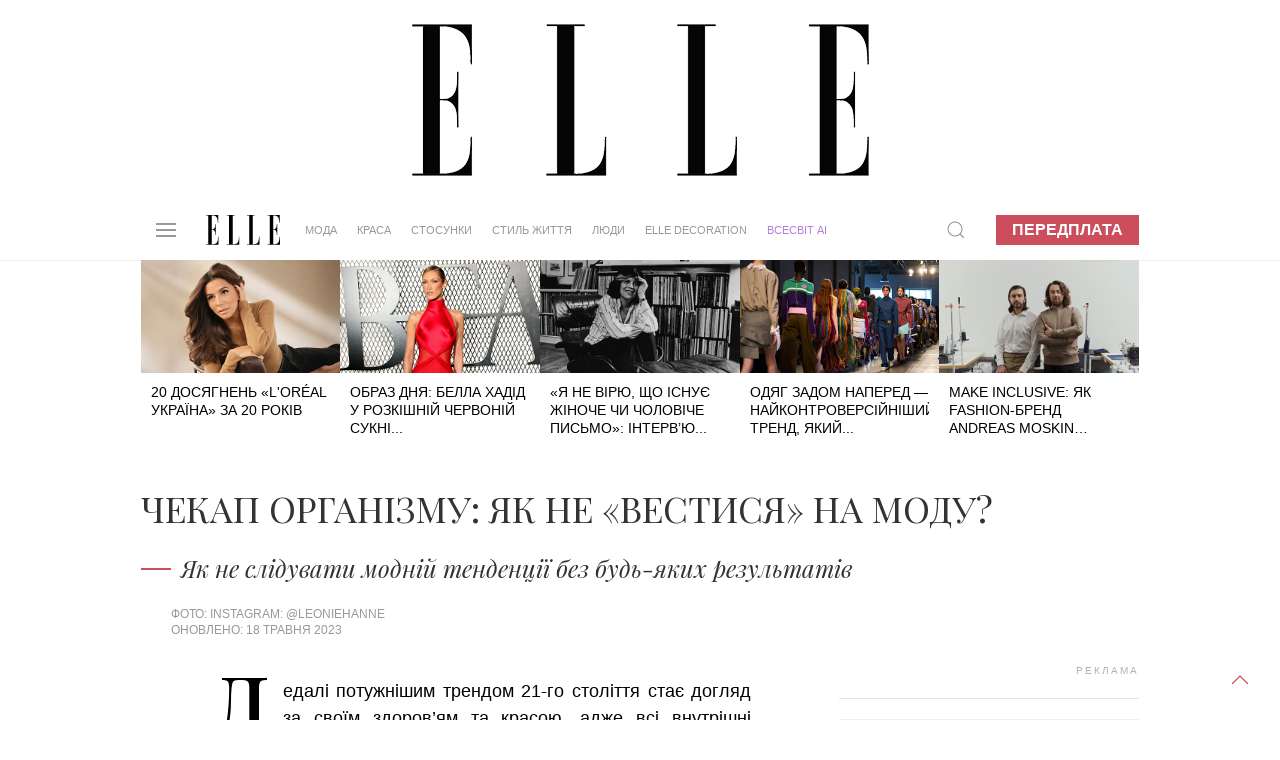

--- FILE ---
content_type: text/html; charset=UTF-8
request_url: https://elle.ua/krasota/fitness/chekap-organizmu-yak-ne-vestisya-na-modu/
body_size: 23076
content:
<!DOCTYPE html>
<html lang="uk">
    <head>    <meta http-equiv="content-type" content="text/html; charset=utf-8" />
    <meta property="og:locale" content="uk_UA">
    <meta name="robots" content="index,follow,max-snippet:-1,max-image-preview:large,max-video-preview:-1">
    <meta name="viewport" content="width=device-width, initial-scale=1.0">

    <link rel="icon" type="image/x-icon" href="https://elle.ua/img/fav.jpg">
    <link rel="stylesheet" href="/css/uikit.css" />
    
    <script src="/js/uikit.min.js"></script>
    <script src="/js/uikit-icons.min.js"></script>
    <script src="https://code.jquery.com/jquery-3.6.0.min.js" integrity="sha256-/xUj+3OJU5yExlq6GSYGSHk7tPXikynS7ogEvDej/m4=" crossorigin="anonymous"></script>


    <title>Як часто потрібно робити чекап організму</title>
    <meta name="description" content="чекап організму київ ціна. чекап організму київ відгуки. чекап організму київ" />
    <meta name="keywords" content="чекап організму, жіноче здоров'я, гормони людини" />
    <!--чекап організму київ ціна. чекап організму київ відгуки. чекап організму київ --><meta property="og:title" content="Чекап організму: як не «вестися» на моду? " /><meta property="og:url" content="https://elle.ua/krasota/fitness/chekap-organizmu-yak-ne-vestisya-na-modu/" />          <meta property="og:image" content="https://elle.ua/i/autoimage/publications/1600_900/40537/chekap-organizmu-yak-ne-vestisya-na-modu.jpg?v50">
          <meta property="og:image:width" content="1600">
          <meta property="og:image:height" content="900">          <meta property="og:image" content="https://elle.ua/i/autoimage/publications/1200_1200/40537/chekap-organizmu-yak-ne-vestisya-na-modu.jpg?v23">
          <meta property="og:image:width" content="1200">
          <meta property="og:image:height" content="1200"><meta property="og:site_name" content="Elle – модний жіночий журнал" /><meta property="og:description" content="Як не слідувати модній тенденції без будь-яких результатів"/><meta property="og:type" content="article"/><meta itemprop="name" content="Чекап організму: як не «вестися» на моду? "><meta itemprop="description" content="Як не слідувати модній тенденції без будь-яких результатів"><meta itemprop="image" content="https://elle.ua/i/publications/140/560_292/chekap-organizmu-yak-ne-vestisya-na-modu-1838-1-40537.jpg">    <meta property="fb:app_id" content="942475829130641"/><link rel="canonical" href="https://elle.ua/krasota/fitness/chekap-organizmu-yak-ne-vestisya-na-modu/" />
    <link rel="amphtml" href="https://elle.ua/krasota/fitness/chekap-organizmu-yak-ne-vestisya-na-modu/"><meta property="article:published_time" content="2023-05-18T19:06:00+03:00" /><meta property="article:modified_time" content="2023-05-20T02:58:49+03:00" /><meta property="article:section" content="Краса - Здоров'я та фітнес" /><meta property="article:tag" content="чекап організму" /><meta property="article:tag" content="жіноче здоров'я" /><meta property="article:tag" content="гормони людини" />    <meta name="twitter:card" content="summary_large_image">
    <meta name="twitter:site" content="@elle_ukraine">
  <meta name="twitter:creator" content="@elle_ukraine"><meta name="twitter:title" content="Чекап організму: як не «вестися» на моду? "><meta name="twitter:description" content="Як не слідувати модній тенденції без будь-яких результатів">    <meta name="twitter:creator" content="@elle_ua"><meta property="twitter:url" content="https://elle.ua/krasota/fitness/chekap-organizmu-yak-ne-vestisya-na-modu/" /><meta name="twitter:image" content="/i/autoimage/publications/1600_900/40537/chekap-organizmu-yak-ne-vestisya-na-modu.jpg"><meta http-equiv="Last-Modified" content="Sat, 14 Jun 2025 21:00:00 GMT">
    <script type="application/ld+json">
    {
      "@context":"https://schema.org",
      "@type":"Organization",
      "@id":"https://elle.ua/#org",
      "name":"ELLE Україна",
      "url":"https://elle.ua/",
      "logo":{
        "@type":"ImageObject",
        "url":"https://elle.ua/img/logos/512x512.png",
        "width":512,
        "height":512
      },
      "sameAs":[
        "https://www.facebook.com/ELLE.Ukraine",
        "https://twitter.com/elle_ukraine",
        "https://www.instagram.com/elle_ukraine",
        "https://t.me/elleUkraine",
        "https://www.youtube.com/@ELLEUkraine"
      ]
    }
    </script>
    <script type="application/ld+json">
    {
      "@context":"https://schema.org",
      "@type":"WebSite",
      "@id":"https://elle.ua/#website",
      "url":"https://elle.ua/",
      "name":"ELLE Україна",
      "publisher":{"@id":"https://elle.ua/#org"},
      "inLanguage":"uk",
      "potentialAction":{
        "@type":"SearchAction",
        "target":"https://www.google.com/search?as_sitesearch=elle.ua&q={search_term_string}",
        "query-input":"required name=search_term_string"
      }
    }
    </script>    <script type="application/ld+json">
    {
      "@context":"https://schema.org",      "@type":"NewsArticle",
      "@id":"https://elle.ua/krasota/fitness/chekap-organizmu-yak-ne-vestisya-na-modu/#article",
      "mainEntityOfPage":{
        "@type":"WebPage",
        "@id":"https://elle.ua/krasota/fitness/chekap-organizmu-yak-ne-vestisya-na-modu/"
      },
      "headline":"Чекап організму: як не «вестися» на моду? ",
      "description":"Як не слідувати модній тенденції без будь-яких результатів",
      "inLanguage":"uk",      "keywords": [              "чекап організму",              "жіноче здоров'я",              "гормони людини"      ],      "image": [          {
              "@type": "ImageObject",
              "url": "https://elle.ua/i/autoimage/publications/1600_900/40537/chekap-organizmu-yak-ne-vestisya-na-modu.jpg",
              "width":1600,
              "height":900
          },          {
              "@type": "ImageObject",
              "url": "https://elle.ua/i/autoimage/publications/1200_1200/40537/chekap-organizmu-yak-ne-vestisya-na-modu.jpg",
              "width":1200,
              "height":1200
          }      ],
      "datePublished": "2023-05-18T19:06:00+03:00",
      "dateModified": "2023-05-20T02:58:49+03:00",
      "publisher":{        "@id":"https://elle.ua/#org"      },
      "isAccessibleForFree": true
    }
    </script>  <script type="application/ld+json">
  {
    "@context": "https://schema.org",
    "@type": "BreadcrumbList",
    "itemListElement": [        {
          "@type": "ListItem",
          "position":1,
          "name": "Краса",
          "item": "https://elle.ua/krasota/"
        },        {
          "@type": "ListItem",
          "position":2,
          "name": "Здоров'я та фітнес",
          "item": "https://elle.ua/krasota/fitness/"
        },        {
          "@type": "ListItem",
          "position":3,
          "name": "Чекап організму: як не «вестися» на моду? ",
          "item": "https://elle.ua/krasota/fitness/chekap-organizmu-yak-ne-vestisya-na-modu/"
        }    ]
  }
  </script><link rel="alternate" hreflang="x-default" href="https://elle.ua/krasota/fitness/chekap-organizmu-yak-ne-vestisya-na-modu/" /><!-- DFP HEAD --><script async src="https://securepubads.g.doubleclick.net/tag/js/gpt.js"></script>
<script>
window.googletag = window.googletag || {cmd: []};
googletag.cmd.push(function() {
googletag.defineSlot('/22469315300/elle_1920_200', [1920, 200], 'div-gpt-ad-1624957819186-0').addService(googletag.pubads());
googletag.defineSlot('/22469315300/elle_300_600_pc', [300, 600], 'div-gpt-ad-1624958117428-0').addService(googletag.pubads());
googletag.defineSlot('/22469315300/elle_left_bc', ['fluid'], 'div-gpt-ad-1624958547591-0').addService(googletag.pubads());
googletag.defineSlot('/22469315300/elle_right_bc', ['fluid'], 'div-gpt-ad-1624958647889-0').addService(googletag.pubads());
googletag.defineSlot('/22469315300/elle_scroll_300_250', [300, 250], 'div-gpt-ad-1624958746568-0').addService(googletag.pubads());
googletag.defineSlot('/22469315300/elle_square_300_300_1', [300, 300], 'div-gpt-ad-1624958880504-0').addService(googletag.pubads());
googletag.defineSlot('/22469315300/elle_square_300_300_2', [300, 300], 'div-gpt-ad-1624958946131-0').addService(googletag.pubads());
googletag.defineSlot('/22469315300/elle_square_300_300_3', [300, 300], 'div-gpt-ad-1624959037663-0').addService(googletag.pubads());googletag.pubads().setTargeting('URL', ['chekap-organizmu-yak-ne-vestisya-na-modu']);googletag.pubads().setTargeting('SECTION', ['140']);
//
googletag.pubads().enableSingleRequest();
googletag.pubads().collapseEmptyDivs();
googletag.enableServices();
});
</script><script data-ad-client="ca-pub-7827675193101800" async src="https://pagead2.googlesyndication.com/pagead/js/adsbygoogle.js"></script>
    <!-- facebook-domain-verification -->
    <meta name="facebook-domain-verification" content="3sp37dudscfn3i6grffcje605nbic8" />
    <script>
        $(document).ready(function() {
            preparePager();
            //firstLetter();
            videoInTxt();
            Compl();
            prepareShares(); 
            rightColumn();
        });
        function rightColumn(){
          //console.log($('.article_tags').offset()["top"]); 
          //console.log($('.pop_article').offset()["top"]); 
          if($('.article_text_bottom').length  ){
            if($('.article_text_bottom').offset()["top"] < $('.pop_article').offset()["top"]){
              $('.tizers').hide();
            }
            if($('.article_text_bottom').offset()["top"] < $('.pop_article_bottom').offset()["top"]){
              console.log("hide right column - content < 2000px");
              $('.pop_article').hide();
            }
            
          }
        }
        function prepareShares(){
            Share = {
                vkontakte: function(purl, ptitle, pimg, text, noparse) {
                    url  = 'http://vkontakte.ru/share.php?';
                    url += 'url='          + encodeURIComponent(purl);
                    if(ptitle !== undefined) url += '&title='       + encodeURIComponent(ptitle);
                    if(text !== undefined) url += '&description=' + encodeURIComponent(text);
                    if(pimg !== undefined) url += '&image='       + encodeURIComponent(pimg);
                    if(noparse !== undefined) url += '&noparse=true';
                    Share.popup(url);
                },
                odnoklassniki: function(purl, text) {
                    url  = 'http://www.odnoklassniki.ru/dk?st.cmd=addShare&st.s=1';
                    url += '&st.comments=' + encodeURIComponent(text);
                    url += '&st._surl='    + encodeURIComponent(purl);
                    Share.popup(url);
                },
                facebook: function(purl, ptitle, pimg, text) {
                    let url = 'https://www.facebook.com/sharer/sharer.php?u=' + encodeURIComponent(purl);
                    window.open(
                        url,
                        'fbshare',
                        'width=600,height=400'
                    );
                },
                twitter: function(purl, ptitle) {
                    url  = 'http://twitter.com/share?';
                    if(ptitle !== undefined) url += 'text='      + encodeURIComponent(ptitle);
                    url += '&url='      + encodeURIComponent(purl);
                    url += '&counturl=' + encodeURIComponent(purl);
                    Share.popup(url);
                },
                mailru: function(purl, ptitle, pimg, text) {
                    url  = 'http://connect.mail.ru/share?';
                    url += 'url='          + encodeURIComponent(purl);
                    url += '&title='       + encodeURIComponent(ptitle);
                    url += '&description=' + encodeURIComponent(text);
                    url += '&imageurl='    + encodeURIComponent(pimg);
                    Share.popup(url)
                },

                popup: function(url) {
                    window.open(url,'','toolbar=0,status=0,width=626,height=436');
                }
            };
        }

        function Compl(){
            $('#compl_submit').click(function () {
                window.location = "/astro/"+$('#sign1_id option:selected').val()+"/compatibility/"+$('#sign1_id option:selected').val()+"-"+$('#sign2_id option:selected').val()+"/"; 
            });   
        }
        function videoInTxt(){
          if( $( ".article_content" ).find( "iframe" ).length ){
            $( ".article_content" ).find( "iframe" ).each(function() {
              //$( this ).addClass( "frame" );
            });
   
          }
        }
        //function firstLetter(){
          
        //}
        function preparePager(){
            $(window).scroll(function(){                
                //check if in view
                if($('#cm_pager').length){
                    if (isInView($('#cm_pager'))){
                        showPage();
                   }
                }
            })
            
            $('#cm_pager_click').bind('click', function() {
                $('#cm_pager_click').hide();
                showPage();
                return false;   
            });
            
            if($('#cm_pager').length){
                $('#cm_pager_click').show();
            }
        }
        // function showPage(){            
        //         //check if already send get
        //        if(parseInt($('#cm_pager').attr('rel'))>-1){                       
        //           var from = parseInt($('#cm_pager').attr("rel"));
        //           $('#cm_pager').attr('rel', -1);
        //           //$(".lazy[style*='inline']").removeClass('lazy');
        //           $.get($('#cm_pager_str').val()+'&from='+from, function(data) {
        //              if(data){
        //                  $(data).insertBefore('#cm_pager');
        //                  //$("img.lazy").lazyload({
        //                  //    effect : "fadeIn"
        //                  //});
        //                  lazyLoadInstance.update();
        //                  $('#cm_pager').attr('rel', from+16);
        //                  // show button next page
        //                  $('#cm_pager_click').show();
        //              }else $('#cm_pager_click').hide();
        //           });
        //       }
        // }
        function showPage() {
          if (parseInt($('#cm_pager').attr('rel')) > -1) {
              var from = parseInt($('#cm_pager').attr('rel'));
              $('#cm_pager').attr('rel', -1);
              $(".lazy[style*='inline']").removeClass('lazy');

              // check global var
              console.log('cm_pager_params');
              console.log(window.cm_pager_params);
              if (typeof window.cm_pager_params !== 'undefined') {

                  var params = Object.assign({}, window.cm_pager_params);
                  params.from = from; 

                  $.post('', params, function(data) {
                      if (data) {
                          $(data).insertBefore('#cm_pager');
                          lazyLoadInstance.update();
                          $('#cm_pager').attr('rel', from + 16);
                          $('#cm_pager_click').show();
                      } else {
                          $('#cm_pager_click').hide();
                      }
                  });
              } 
              else if ($('#cm_pager_str').length) {
                  // Старый вариант — если всё ещё остался input
                  var query = $('#cm_pager_str').val() + '&from=' + from;
                  $.get(query, function(data) {
                      if (data) {
                          $(data).insertBefore('#cm_pager');
                          lazyLoadInstance.update();
                          $('#cm_pager').attr('rel', from + 16);
                          $('#cm_pager_click').show();
                      } else {
                          $('#cm_pager_click').hide();
                      }
                  });
              }
          }
      }


        function isInView(elem){
            //console.info("%s - %d, %d",$(elem).offset().top,$(window).scrollTop()+ $(window).height(),$(elem).height());
           // alert($(elem).offset().top+" - "+ $(window).scrollTop()+" - "+$(elem).height());
           return $(elem).offset().top - ($(window).scrollTop() + $(window).height()+ 600) < $(elem).height() ;
        }
    </script>
    <style type="text/css">
      .article_content img{
          width: 100% !important;
          max-width: 100%;
          max-height: 100%;
          height: auto !important;
      }
      .astro_nav {
          text-transform: uppercase;
          display: flex;
          align-items: baseline;
          flex-wrap: wrap;
          margin-bottom: 0;
          margin-top: 0;
      }

      .astro_nav li {
          margin-right: 20px;
      }

      .astro_nav .uk-active a {
          border-bottom: 1px solid #CC4E5C !important;
      }
      .article_content p img{
        margin: 0px !important;
        max-width: 100%;
      }
      .article_content .frame{
        max-width: 100% !important;
      }
      .twitter-tweet{
        margin: 20px auto;
      }
      /* Fix color of em */
      .article_content em{
        color:#000;
      }
      /* FIX Content bugs in article_text with ckeditor */
      .article_content blockquote p{
        display: contents;
      }
      .article_content h2, h3{
        color: #000;
        padding: 0 10%;
        width: auto;
        margin-left: 0;
      }
      .article_content ol{
        color: #000;
        padding: 0 12%;
        width: auto;
        margin-left: 0;  
      }
      .article_content p img{
        margin: 20px auto !important;
        display: block;
      }
      
      /* Article gallery bottom photo text */
      .article_gallery{
        background: white;
      }
      .article_gallery_txt{
        text-align: center;
      }
      .uk-slider-items li{
        padding-left: 0px;
      }
      .article_content img{
        position:relative;
      }
      /* Fix table in article text */
	    .article_content table{
      	margin: 0 10%;
    		width: 80%;
	    }
      .jourbnals_block_list{
        max-width: 750px !important;
      }

      .ad_top{
        background: url(/img/branding_logo.jpg) 50% no-repeat !important;
      }
      /* Fix for branding 2024 */
      .uk-container {width: 68%;max-width: 68%;}.brand-left, .brand-right{width:15%!important;}@media only screen and (max-device-width: 1366px) {.uk-container {width: 78%;max-width: 78%;}.brand-left, .brand-right{width:10%!important;}}
      /*Hide branding if it not load iframe in top block - after that javascript show it */
      /*#brand-side{
        display: none;
      }*/

      /* Fix speacial theme block title on small display when branding is enabled */
      @media only screen and (max-device-width: 1600px) {
         .trands h4{
            font-size: 20px !important;
         }
      }

    </style>    	 <link rel="stylesheet" href="/css/dstyle.css?v14" />    <script src="https://cdn.jsdelivr.net/npm/vanilla-lazyload@17.5.0/dist/lazyload.min.js"></script>
    <script>
    var lazyLoadInstance = new LazyLoad({
      // Your custom settings go here
    });
    $(document).ready(function() {
      lazyLoadInstance.update();
    });
    </script>
    <script async src="https://www.tiktok.com/embed.js"></script>    <style>
      /* FIX BULLET DOT BEFORE UL in uikit.css*/
      .uk-list-bullet > ::before{
            background-image: none !important;  
      }
      /* color-blue for articles Oleyna 07-04-2023*/
      .color-blue{
        color:#0096FF !important; 
      }
      .uk-article p .color-blue a{
        color:#0096FF;
        border-bottom: 1px solid #0096FF;
        text-decoration: none;
      }
      .path_box img{
        aspect-ratio: 16 / 9;
      }
      /* author fixes */
      .a-prof:first-letter {
        /*text-transform: uppercase;*/
      }

      .author-role{
        text-transform: none !important;  
      }

      @media only screen and (max-device-width: 1640px) {
          .uk-navbar-nav > li > a{
              padding: 0 10px;
              font-size: 0.795rem;
          }
      }
      @media only screen and (max-device-width: 1280px) {
          .uk-navbar-nav > li > a{
              padding: 0 10px;
              font-size: 0.595rem;
          }
      }
    </style>  
    </head>
    <body>
        <a href="#" uk-totop uk-scroll></a> 
  <script>
    dataLayer = [{'Blog_post_Author': 'Олена Медвінська','SEO_Content': 'Супер трафик',      'Blog_post_Category': 'Краса - Здоров\'я та фітнес',
      'Blog_post_Date': '18.05.2023'
    }];
  </script>
  <script type="text/javascript">
        _io_data_config = {
            pageType: 'article'
        };
        _io_data_config.page = 'Як часто потрібно робити чекап організму';
        _io_data_config.authors = 'Олена Медвінська';
        _io_data_config.categories = 'Краса - Здоров\'я та фітнес';
    </script><!-- Google Tag Manager -->
<noscript><iframe src="//www.googletagmanager.com/ns.html?id=GTM-M8KHPJ"
height="0" width="0" style="display:none;visibility:hidden"></iframe></noscript>
<script>(function(w,d,s,l,i){w[l]=w[l]||[];w[l].push({'gtm.start':
new Date().getTime(),event:'gtm.js'});var f=d.getElementsByTagName(s)[0],
j=d.createElement(s),dl=l!='dataLayer'?'&l='+l:'';j.async=true;j.src=
'//www.googletagmanager.com/gtm.js?id='+i+dl;f.parentNode.insertBefore(j,f);
})(window,document,'script','dataLayer','GTM-M8KHPJ');</script>
<!-- End Google Tag Manager --><div id="fb-root"></div>
<script>
var fbLoggedIn = false;
var elleLoggedIn = false;

    window.fbAsyncInit = function() {

            FB.init({
              appId      : '942475829130641',
              status     : true,
              xfbml      : true
            });

    $.event.trigger({
       type: "fbInit"
    });

    FB.getLoginStatus(function(response) {
      if (response.status === 'connected') {
        var uid = response.authResponse.userID;
        var accessToken = response.authResponse.accessToken;
        fbLoggedIn = true;
      } else if (response.status === 'not_authorized') {
        fbLoggedIn = true;
      } else {
        fbLoggedIn = false;
      }
     });

          };
(function(d, s, id) {
  var js, fjs = d.getElementsByTagName(s)[0];
  if (d.getElementById(id)) return;
  js = d.createElement(s); js.id = id;
  js.src = "//connect.facebook.net/ru_RU/all.js#xfbml=1&appId=942475829130641";
  fjs.parentNode.insertBefore(js, fjs);
}(document, 'script', 'facebook-jssdk'));
</script> <div class='ad_top'>
  <div id="branding_main_block">
  <div id="branding_inner_block">
        <div id='div-gpt-ad-1624957819186-0' style='width: 1920px;height:200px'>
          <script>
            googletag.cmd.push(function() { googletag.display('div-gpt-ad-1624957819186-0'); });
          </script>
        </div>
  </div>
  </div>
</div>
<script>
// $(document).ready(function() {
    // const targetNode = document.getElementById('div-gpt-ad-1624957819186-0');
    // const config = { childList: true, subtree: true };
    // const callback = function(mutationsList, observer) {
    //     for (let mutation of mutationsList) {
    //         if (mutation.type === 'childList') {

    //             if (targetNode.querySelector('iframe')) {
    //                 console.log('iframe branding found!');
    //                 sideBrandings();                    
    //             }
    //         }
    //     }
    // };
    // const observer = new MutationObserver(callback);
    // observer.observe(targetNode, config);
    // // observer.disconnect();
    // function sideBrandings(){        
    //         $("#branding_main_block").height($(this).height());
    //         $("#brand-side").show();
    //         //fix left right branding
    //         $('<style>').text(".uk-container {width: 68%;max-width: 68%;}.brand-left, .brand-right{width:15%!important;}@media only screen and (max-device-width: 1366px) {.uk-container {width: 78%;max-width: 78%;}.brand-left, .brand-right{width:10%!important;}}").appendTo(document.head);
    // }

    // ====================== version 2023 ========================
    //$('#div-gpt-ad-1624957819186-0').bind("DOMSubtreeModified",function(){
    //if( $( "#div-gpt-ad-1624957819186-0" ).find( "iframe" ).length ){
        //}
    //});

    //$('<style>').text(".uk-container {width: 78%;max-width: 78%;}.brand-left, .brand-right{width:10%!important;}@media only screen and (max-device-width: 1366px) {.uk-container {width: 68%;max-width: 68%;}.brand-left, .brand-right{width:15%!important;}}").appendTo(document.head);
    //if($(window).width()<1367){
    //  $('<style>').text(".uk-container{width:78%;max-width:78%;}.brand-left, .brand-right{width:10%;}").appendTo(document.head);
    //$(".uk-container").css('width', '78%');
    //$(".uk-container").css('max-width', '78%');
    //$(".brand-left, .brand-right").css('width', '10%');
    //}else{
    //  $('<style>').text(".uk-container{width:68%;max-width:68%}").appendTo(document.head);
    //$(".uk-container").css('width', '68%');
    //$(".uk-container").css('max-width', '68%');
    //}

// });
</script>

<style>
    .on-off {position: fixed;z-index: 500;text-align: center;right: 0;margin-top: 53px;}
    .on, .off {background: #fff;padding: 5px;margin: 5px;cursor: pointer;border-radius: 4px;text-transform: uppercase;box-shadow: 0 0 5px #000;}
    .on:hover, .off:hover {background: #000;color: #fff;-webkit-transition: 0.5s;-moz-transition: 0.5s;-o-transition: 0.5s;transition: 0.5s;}
    .on:not(:hover), .off:not(:hover) {-webkit-transition: 0.5s;-moz-transition: 0.5s;-o-transition: 0.5s;transition: 0.5s;}
    .on a:hover {color: #fff;}
    .brand {}
.brand-top {
    height: 200px;
    background: url(/img/brand-top01.jpg) 50%;
}
.brand-side {
    display: -webkit-box;
    display: -moz-box;
    display: -ms-flexbox;
    display: -webkit-flex;
    display: flex;
    position: absolute;
    width: 100%;
    z-index: 100;
}
.brand-left, .brand-right {
    width: 15%;
    height: 1080px;
    padding-top: 51px;
}
.brand-left {}
.brand-center {
    width: 70%;
    min-width: 1000px;
    margin: 0 auto;
}
.brand-right {}
.brand-side-fixed{
    position: fixed;
    top: 60px;
}

    </style>

<div class="brand" id="brand" >
    <div class="brand-top" style="background:none !important; display:none;"></div>
    <script>
        jQuery("document").ready(function($){
            var nav = $('.brand-left, .brand-right');
            $(window).scroll(function () {
                if ($(this).scrollTop() > 260) {
                    nav.addClass("brand-side-fixed");
                } else {
                    nav.removeClass("brand-side-fixed");
                }
            });
        });
        
        function collapsElement(id) {
            if ( document.getElementById(id).style.display != "none" ) {
                document.getElementById(id).style.display = 'none';
                }
            else {
                document.getElementById(id).style.display = '';
            }
        }
        
    </script>
    <style>
        @media only screen and (max-device-width: 1920px) {
            .b1366, .b1280 {display: none;}
            .b1920 {display: block;}
        }
        @media only screen and (max-device-width: 1366px) {
            .b1920, .b1280 {display: none;}
            .b1366 {display: block;}
        }
        @media only screen and (max-device-width: 1280px) {
            .b1366, .b1920 {display: none;}
            .b1280 {display: block;}
        }
    </style>
    <div id="brand-side" class="brand-side">
        <div class="brand-left">
                <!-- /21832175852/hsu_elle_left_bc -->
                <div id='div-gpt-ad-1624958547591-0'>
                  <script>
                    googletag.cmd.push(function() { googletag.display('div-gpt-ad-1624958547591-0'); });
                  </script>
                </div>        </div>
        <div class="brand-center"></div>
        <div class="brand-right">
            <!-- /21832175852/hsu_elle_right_bc -->
            <div id='div-gpt-ad-1624958647889-0'>
              <script>
                googletag.cmd.push(function() { googletag.display('div-gpt-ad-1624958647889-0'); });
              </script>
            </div>        </div>
    </div>
</div><div class="uk-section uk-padding-remove nav_border" uk-sticky="top: 200; animation: uk-animation-slide-top">
    <div class="uk-container">
        <nav class="uk-navbar-container uk-margin" uk-navbar>
            <div class="uk-navbar-left"><a class="uk-navbar-toggle" uk-navbar-toggle-icon uk-toggle="target: #offcanvas-nav" href="#"></a>
<div id="offcanvas-nav" uk-offcanvas="overlay: true">
    <div class="uk-offcanvas-bar uk-dark">
        <ul class="uk-nav-default uk-nav-parent-icon" uk-nav>
            <svg viewBox="0 0 220 89" style='height: 30px; margin-bottom: 10px;'>
                <g fill="#000000">
                    <path d="M6.7,86.8 L0,86.8 L0,88.1 L37.1,88.1 L37.1,64.7 L36,64.7 C36,64.7 36,78.2 31.5,82.6 C27.7,86.4 23.7,86.7 17.2,86.7 L17.2,43.6 C17.2,43.6 21.7,43.3 23.9,45.5 C27.3,48.9 27.7,53.3 27.7,59.4 L28.9,59.4 L28.9,26.4 L27.7,26.4 C27.7,32.5 27.4,36.9 23.9,40.3 C21.7,42.5 17.2,42.2 17.2,42.2 L17.2,1.3 C23.7,1.3 26.8,1.7 30.6,5.4 C35,9.8 35.1,23.3 35.1,23.3 L36.2,23.3 L36.2,0 L0,0 L0,1.3 L6.7,1.3 L6.7,86.8 L6.7,86.8 Z"></path>
                    <path d="M79.2,1.3 L79.2,86.8 C85.7,86.8 89.7,86.4 93.5,82.7 C97.9,78.3 98,64.8 98,64.8 L99.1,64.8 L99.1,88.2 L62,88.2 L62,86.9 L68.7,86.9 L68.7,1.2 L62,1.2 L62,0 L85.3,0 L85.3,1.3 L79.2,1.3 L79.2,1.3 Z"></path>
                    <path d="M138.8,1.3 L138.8,86.8 C145.3,86.8 149.3,86.4 153.1,82.7 C157.5,78.3 157.6,64.8 157.6,64.8 L158.7,64.8 L158.7,88.2 L121.6,88.2 L121.6,86.9 L128.3,86.9 L128.3,1.2 L121.6,1.2 L121.6,0 L144.9,0 L144.9,1.3 L138.8,1.3 L138.8,1.3 Z"></path>
                    <path d="M189.4,86.8 L182.7,86.8 L182.7,88.1 L219.8,88.1 L219.8,64.7 L218.7,64.7 C218.7,64.7 218.7,78.2 214.2,82.6 C210.4,86.4 206.4,86.7 199.9,86.7 L199.9,43.6 C199.9,43.6 204.4,43.3 206.6,45.5 C210,48.9 210.4,53.3 210.4,59.4 L211.6,59.4 L211.6,26.4 L210.4,26.4 C210.4,32.5 210.1,36.9 206.6,40.3 C204.4,42.5 199.9,42.2 199.9,42.2 L199.9,1.3 C206.4,1.3 209.5,1.7 213.3,5.4 C217.7,9.8 217.8,23.3 217.8,23.3 L218.9,23.3 L218.9,0 L182.7,0 L182.7,1.3 L189.4,1.3 L189.4,86.8 L189.4,86.8 L189.4,86.8 Z"></path>
                </g>
            </svg>
            <li class="uk-nav-divider"></li>            <li class="uk-parent">
                <a href="/">Мода</a>
                <ul class="uk-nav-sub"><li><a href="/moda/novosty/">Новини</a></li><li><a href="/moda/trendy/">Тренди</a></li><li><a href="/moda/zvezdny-stil/">Зірковий стиль</a></li><li><a href="/moda/fashion-blog/">Модний блог</a></li><li><a href="/moda/garderob/">Гардероб</a></li>                                       
                </ul>
            </li>            <li class="uk-parent">
                <a href="/">Краса</a>
                <ul class="uk-nav-sub"><li><a href="/krasota/novosty/">Новини</a></li><li><a href="/krasota/trendy/">Тренди</a></li><li><a href="/krasota/beauty_blog/">Бьюті-блог</a></li><li><a href="/krasota/celebrities-beauty-secrets/">Секрети краси зірок</a></li><li><a href="/krasota/praktika/">Практика</a></li><li><a href="/krasota/fitness/">Здоров&#039;я та фітнес</a></li>                                       
                </ul>
            </li>            <li class="uk-parent">
                <a href="/">Стосунки</a>
                <ul class="uk-nav-sub"><li><a href="/otnosheniya/lubov-i-seks/">Кохання та секс</a></li><li><a href="/otnosheniya/cariera/">Кар&#039;єра</a></li><li><a href="/otnosheniya/semya/">Родина</a></li><li><a href="/otnosheniya/blog-ob-otnosheniyah/">Блог про відносини</a></li><li><a href="/otnosheniya/psihologija/">Психологія</a></li>                                       
                </ul>
            </li>            <li class="uk-parent">
                <a href="/">Стиль життя</a>
                <ul class="uk-nav-sub"><li><a href="/stil-zhizni/puteshestviya/">Подорожі</a></li><li><a href="/stil-zhizni/food/">Їжа</a></li><li><a href="/stil-zhizni/gadgets/">Гаджети</a></li><li><a href="/stil-zhizni/novosty/">Новини</a></li><li><a href="/stil-zhizni/blog_stil_zhizni/">Блог стиль життя</a></li><li><a href="/stil-zhizni/afisha/">Афіша</a></li>                                       
                </ul>
            </li>            <li class="uk-parent">
                <a href="/">Люди</a>
                <ul class="uk-nav-sub"><li><a href="/ludi/novosty/">Новини</a></li><li><a href="/ludi/svetskiy-dnevnik/">Світський щоденник</a></li><li><a href="/ludi/blog_o_zvezdah/">Блог про зірок</a></li><li><a href="/ludi/interview/">Інтерв&#039;ю</a></li>                                       
                </ul>
            </li>            <li>
                <a href="https://elle.ua/tag/elle-ua-in-english/">ELLE UA IN ENGLISH</a>
            </li>
            <li>
                <a href="https://mediakit.elle.ua/" target="_blank">Медіакіт</a>
            </li>
            <li>
                <a href="/issue/new/">Передплата</a>
            </li>            <li>
                <a href="/elle-business/">ELLE Business</a>
            </li>
            <li>
                <a href="/elle-decoration/">ELLE DECORATION</a>
            </li>
            <li><a href="/vsesvit-ai/" class="samsung-menu" style="color:#B57EDC !important;">ВСЕСВІТ АІ</a></li>
            <li>
                <a href="/projects/">Спецпроєкти</a>
            </li>
            <li class="uk-parent">
                <a href="#">Гороскоп</a>
                
                <ul class="uk-nav-sub">
                
                    <li><a href="/astro/aries/">Овен</a></li>
                    <li class=""><a href="/astro/taurus/">Телець</a></li>
                    <li class=""><a href="/astro/gemini/">Близнюки</a></li>
                    <li class=""><a href="/astro/cancer/">Рак</a></li>
                    <li class=""><a href="/astro/leo/">Лев</a></li>
                    <li class=""><a href="/astro/virgo/">Діва</a></li>
                    <li class=""><a href="/astro/libra/">Терези</a></li>
                    <li class=""><a href="/astro/scorpio/">Скорпіон</a></li>
                    <li class=""><a href="/astro/sagittarius/">Стрілець</a></li>
                    <li class=""><a href="/astro/capricorn/">Козеріг</a></li>
                    <li class=""><a href="/astro/aquarius/">Водолій</a></li>
                    <li class=""><a href="/astro/pisces/">Риби</a></li>
                </ul>
            </li>            <li>
                <a href="/editorial_team/">Контакти</a>
            </li>
            <li class="uk-nav-divider"></li>
            <li class='uk-flex uk-flex-around'>
                <a href="https://www.facebook.com/ELLE.Ukraine/" target='_blank' uk-icon="icon: facebook"></a>
                <a href="https://www.instagram.com/elle_ukraine/?hl=ru" target='_blank' uk-icon="icon: instagram"></a>                <a href="https://www.youtube.com/user/ELLEUkraine" target='_blank' uk-icon="icon: youtube"></a>
            </li>
            <li class="uk-nav-divider"></li>
            <li class='copyrignt'>© Copyrignt ELLE Ukraine, 2021.Всі права захищені.</li>
        </ul>
    </div>
</div>

                <a class="uk-navbar-item uk-logo" href="/">
                    <svg viewBox="0 0 220 89" style='height: 30px;'>
                        <g fill="#000000">
                            <path d="M6.7,86.8 L0,86.8 L0,88.1 L37.1,88.1 L37.1,64.7 L36,64.7 C36,64.7 36,78.2 31.5,82.6 C27.7,86.4 23.7,86.7 17.2,86.7 L17.2,43.6 C17.2,43.6 21.7,43.3 23.9,45.5 C27.3,48.9 27.7,53.3 27.7,59.4 L28.9,59.4 L28.9,26.4 L27.7,26.4 C27.7,32.5 27.4,36.9 23.9,40.3 C21.7,42.5 17.2,42.2 17.2,42.2 L17.2,1.3 C23.7,1.3 26.8,1.7 30.6,5.4 C35,9.8 35.1,23.3 35.1,23.3 L36.2,23.3 L36.2,0 L0,0 L0,1.3 L6.7,1.3 L6.7,86.8 L6.7,86.8 Z"></path>
                            <path d="M79.2,1.3 L79.2,86.8 C85.7,86.8 89.7,86.4 93.5,82.7 C97.9,78.3 98,64.8 98,64.8 L99.1,64.8 L99.1,88.2 L62,88.2 L62,86.9 L68.7,86.9 L68.7,1.2 L62,1.2 L62,0 L85.3,0 L85.3,1.3 L79.2,1.3 L79.2,1.3 Z"></path>
                            <path d="M138.8,1.3 L138.8,86.8 C145.3,86.8 149.3,86.4 153.1,82.7 C157.5,78.3 157.6,64.8 157.6,64.8 L158.7,64.8 L158.7,88.2 L121.6,88.2 L121.6,86.9 L128.3,86.9 L128.3,1.2 L121.6,1.2 L121.6,0 L144.9,0 L144.9,1.3 L138.8,1.3 L138.8,1.3 Z"></path>
                            <path d="M189.4,86.8 L182.7,86.8 L182.7,88.1 L219.8,88.1 L219.8,64.7 L218.7,64.7 C218.7,64.7 218.7,78.2 214.2,82.6 C210.4,86.4 206.4,86.7 199.9,86.7 L199.9,43.6 C199.9,43.6 204.4,43.3 206.6,45.5 C210,48.9 210.4,53.3 210.4,59.4 L211.6,59.4 L211.6,26.4 L210.4,26.4 C210.4,32.5 210.1,36.9 206.6,40.3 C204.4,42.5 199.9,42.2 199.9,42.2 L199.9,1.3 C206.4,1.3 209.5,1.7 213.3,5.4 C217.7,9.8 217.8,23.3 217.8,23.3 L218.9,23.3 L218.9,0 L182.7,0 L182.7,1.3 L189.4,1.3 L189.4,86.8 L189.4,86.8 L189.4,86.8 Z"></path>
                        </g>
                    </svg>
                </a><ul class="uk-navbar-nav">    <li>
        <a href="/moda/">Мода</a>
        <div class="uk-navbar-dropdown">
            <ul class="uk-nav uk-navbar-dropdown-nav"><li><a href="/moda/novosty/">Новини</a></li><li><a href="/moda/trendy/">Тренди</a></li><li><a href="/moda/zvezdny-stil/">Зірковий стиль</a></li><li><a href="/moda/fashion-blog/">Модний блог</a></li><li><a href="/moda/garderob/">Гардероб</a></li>
            </ul>
        </div>
    </li>    <li>
        <a href="/krasota/">Краса</a>
        <div class="uk-navbar-dropdown">
            <ul class="uk-nav uk-navbar-dropdown-nav"><li><a href="/krasota/novosty/">Новини</a></li><li><a href="/krasota/trendy/">Тренди</a></li><li><a href="/krasota/beauty_blog/">Бьюті-блог</a></li><li><a href="/krasota/celebrities-beauty-secrets/">Секрети краси зірок</a></li><li><a href="/krasota/praktika/">Практика</a></li><li><a href="/krasota/fitness/">Здоров&#039;я та фітнес</a></li>
            </ul>
        </div>
    </li>    <li>
        <a href="/otnosheniya/">Стосунки</a>
        <div class="uk-navbar-dropdown">
            <ul class="uk-nav uk-navbar-dropdown-nav"><li><a href="/otnosheniya/lubov-i-seks/">Кохання та секс</a></li><li><a href="/otnosheniya/cariera/">Кар&#039;єра</a></li><li><a href="/otnosheniya/semya/">Родина</a></li><li><a href="/otnosheniya/blog-ob-otnosheniyah/">Блог про відносини</a></li><li><a href="/otnosheniya/psihologija/">Психологія</a></li>
            </ul>
        </div>
    </li>    <li>
        <a href="/stil-zhizni/">Стиль життя</a>
        <div class="uk-navbar-dropdown">
            <ul class="uk-nav uk-navbar-dropdown-nav"><li><a href="/stil-zhizni/puteshestviya/">Подорожі</a></li><li><a href="/stil-zhizni/food/">Їжа</a></li><li><a href="/stil-zhizni/gadgets/">Гаджети</a></li><li><a href="/stil-zhizni/novosty/">Новини</a></li><li><a href="/stil-zhizni/blog_stil_zhizni/">Блог стиль життя</a></li><li><a href="/stil-zhizni/afisha/">Афіша</a></li>
            </ul>
        </div>
    </li>    <li>
        <a href="/ludi/">Люди</a>
        <div class="uk-navbar-dropdown">
            <ul class="uk-nav uk-navbar-dropdown-nav"><li><a href="/ludi/novosty/">Новини</a></li><li><a href="/ludi/svetskiy-dnevnik/">Світський щоденник</a></li><li><a href="/ludi/blog_o_zvezdah/">Блог про зірок</a></li><li><a href="/ludi/interview/">Інтерв&#039;ю</a></li>
            </ul>
        </div>
    </li>    <li>
        <a href="/elle-decoration/">ELLE DECORATION</a>
    </li>
    <li><a href="/vsesvit-ai/" class="samsung-menu" style="color:#B57EDC !important;">ВСЕСВІТ АІ</a></li>
</ul>

            </div>
            <div class="uk-navbar-right">                <a class="uk-navbar-toggle" href="#modal-full" uk-search-icon uk-toggle></a>
                <div class="uk-navbar-item uk-padding-remove-right">
                    <a href="/issue/new/" class="uk-button uk-button-secondary uk-button-small uk-text-bold" style="background: #CC4E5C;">Передплата</a>                </div>
            </div>

   

            <div id="modal-full" class="uk-modal-full uk-modal" uk-modal>
                <div class="uk-modal-dialog uk-flex uk-flex-center uk-flex-middle" uk-height-viewport>
                    <button class="uk-modal-close-full" type="button" uk-close></button>
                    <form class="uk-search uk-search-large" method="GET" action="//google.com/search" target="_blank">
                        <input class='el-search-in1' type="hidden" placeholder="" name="as_sitesearch" value="elle.ua">
                        <input class="uk-search-input uk-text-center" type="search" placeholder="Пошук" autofocus name="q">
                    </form>
                </div>
            </div>
        </nav>
    </div>
</div><div class="uk-container path">
    <div class="uk-flex uk-child-width-1-5">        <div class='path_box'>
            <a href='https://loreal20.elle.ua/achievements.php'>
                <img src='https://elle.ua/i/plashki_top/266_150/20-dosyagnen-loreal-ukraina-za-20-rokiv-3083-1-313.jpg' width="266" height="150" alt="20 ДОСЯГНЕНЬ «L'ORÉAL УКРАЇНА» ЗА 20 РОКІВ">
                <div class='uk-flex'>
                    <div class='num'>1</div>
                    <p>20 ДОСЯГНЕНЬ «L'ORÉAL УКРАЇНА» ЗА 20 РОКІВ</p>
                </div>
            </a>
        </div>        <div class='path_box'>
            <a href='/moda/zvezdny-stil/obraz-dnya-bella-hadid-u-rozkishniy-chervoniy-sukni-schiaparelli-shcho-stane-novim-obektom-bazhannya-u-2026-roci/'>
                <img src='https://elle.ua/i/publications/4/266_150/obraz-dnya-bella-hadid-u-rozkishniy-chervoniy-sukni-schiaparelli-shcho-stane-novim-obektom-bazhannya-u-2026-roci-1838-1-48222.png' width="266" height="150" alt="ОБРАЗ ДНЯ: БЕЛЛА ХАДІД У РОЗКІШНІЙ ЧЕРВОНІЙ СУКНІ...">
                <div class='uk-flex'>
                    <div class='num'>1</div>
                    <p>ОБРАЗ ДНЯ: БЕЛЛА ХАДІД У РОЗКІШНІЙ ЧЕРВОНІЙ СУКНІ...</p>
                </div>
            </a>
        </div>        <div class='path_box'>
            <a href='/ludi/interview/ya-ne-viryu-shcho-isnue-zhinoche-chi-choloviche-pismo-intervyu-syuzen-zontag-yake-desyatilittyami-chekalo-na-povnu-publikaciyu/'>
                <img src='https://elle.ua/i/publications/145/266_150/ya-ne-viryu-shcho-isnue-zhinoche-chi-choloviche-pismo-intervyu-syuzen-zontag-yake-desyatilittyami-chekalo-na-povnu-publikaciyu-1838-1-48223.png' width="266" height="150" alt="«Я НЕ ВІРЮ, ЩО ІСНУЄ ЖІНОЧЕ ЧИ ЧОЛОВІЧЕ ПИСЬМО»: ІНТЕРВ’Ю...">
                <div class='uk-flex'>
                    <div class='num'>1</div>
                    <p>«Я НЕ ВІРЮ, ЩО ІСНУЄ ЖІНОЧЕ ЧИ ЧОЛОВІЧЕ ПИСЬМО»: ІНТЕРВ’Ю...</p>
                </div>
            </a>
        </div>        <div class='path_box'>
            <a href='/moda/trendy/odyag-zadom-napered--naykontroversiynishiy-trend-yakiy-zahopit-industriyu-u-2026-roci/'>
                <img src='https://elle.ua/i/publications/3/266_150/odyag-zadom-napered--naykontroversiynishiy-trend-yakiy-zahopit-industriyu-u-2026-roci-1838-1-48219.png' width="266" height="150" alt="ОДЯГ ЗАДОМ НАПЕРЕД — НАЙКОНТРОВЕРСІЙНІШИЙ ТРЕНД, ЯКИЙ...">
                <div class='uk-flex'>
                    <div class='num'>1</div>
                    <p>ОДЯГ ЗАДОМ НАПЕРЕД — НАЙКОНТРОВЕРСІЙНІШИЙ ТРЕНД, ЯКИЙ...</p>
                </div>
            </a>
        </div>        <div class='path_box'>
            <a href='/ludi/interview/make-inclusive-yak-fashion-brend-andreas-moskin-integrue-inklyuzivnist-u-svoi-dizayni/'>
                <img src='https://elle.ua/i/publications/145/266_150/make-inclusive-yak-fashion-brend-andreas-moskin-integrue-inklyuzivnist-u-svoi-dizayni-1838-1-48032.jpg' width="266" height="150" alt="MAKE INCLUSIVE: ЯК FASHION-БРЕНД ANDREAS MOSKIN ІНТЕГРУЄ...">
                <div class='uk-flex'>
                    <div class='num'>1</div>
                    <p>MAKE INCLUSIVE: ЯК FASHION-БРЕНД ANDREAS MOSKIN ІНТЕГРУЄ...</p>
                </div>
            </a>
        </div>    </div>
</div>
<div class='art_bg uk-margin-medium-top'>
	<div class="uk-container art_pb20">
		<h1 class="uk-article-title">Чекап організму: як не «вестися» на моду? </h1>
		<p class="uk-text-lead">Як не слідувати&nbsp;модній&nbsp;тенденції&nbsp;без будь-яких&nbsp;результатів
</p>
 		<div class="post-author uk-article-meta uk-flex uk-flex-middle">
		    <div class="uk-flex uk-flex-middle">		        <div class="uk-margin-small-left">		        </div>
		    </div>
		    <div class="uk-margin-left">		            Фото: Instagram: @leoniehanne		            <br>		            Оновлено: 18 травня 2023		        
		    </div>
		</div>
	</div>
</div>

<div class="uk-container">
	<article class="uk-article">
		<div class='uk-flex'>
			<div class='article_content'><p style="text-align: justify;">Дедалі потужнішим трендом 21-го століття стає догляд за своїм здоров’ям та красою, адже всі внутрішні процеси організму відбиваються на зовнішності. На жаль, простежується і негативна тенденція: чимраз більша статистика смертності серед молодого покоління через невчасно діагностовані захворювання без симптомів на ранніх стадіях. Також різко зростає рівень серйозних «вікових» захворювань. Тому важливо розуміти, як <a href="https://elle.ua/krasota/fitness/chomu-priymati-omega-3-potribno-kozhniy-divchini/">доглядати за своїм здоров’ям правильно</a> і не піддаватися славнозвісним модним тенденціям. Усім відомий фактор «подруга робить усі наявні чекапи щомісяця і тому виглядає на 20 років». </p>

<p style="text-align: justify;"><img alt="" src="/upload/image/345455323_757930135808518_2285141303998482897_n.jpg" style="width: 1200px; height: 1500px;" width="1200" height="1500" loading="lazy" /></p>

<p style="text-align: justify;">Про те, які чекапи організму потрібні для здоров’я, а які — просто модна тенденція без результатів, ексклюзивно для ELLE.UA за підтримки медичного провайдера <a href="https://app.helsi.me" rel="nofollow">Helsi</a> розповіла сімейна лікарка й ендокринологиня <a href="https://helsi.me/doctor/b6fb0faf-0c0d-45e5-8156-efb9c6b5d012" rel="nofollow">Олена Щербак</a>, яка керує медичним центром <a href="https://median.kiev.ua/?gclid=Cj0KCQjw3a2iBhCFARIsAD4jQB2txnayWU0qLMv4vBYMpg-McKT_htchbBtENSaRrii2j333D76oNgwaAgz4EALw_wcB" rel="nofollow">Median</a>. </p>

<h3 style="text-align: justify;">Кому і коли потрібні чекапи? </h3>

<p style="text-align: justify;">Універсальної відповіді немає — кожен пацієнт має свої особливості організму. Тому рекомендації щодо чекапів повинен індивідуально підбирати лише сімейний лікар. Якщо ж узагальнити комплексно, то регулярне обстеження всього організму необхідне кожній здоровій людині. </p>

<p style="text-align: justify;">За словами  Олени Щербак, у віці до 40 років здорова людина повинна проходити обстеження мінімум 1 раз на 2 роки. Після 40 років ризик розвитку захворювань підвищується, тому обстежуватися краще щорічно. </p>

<p style="text-align: justify;">Водночас у доказовій медицині немає такого поняття, як сезонний чекап, тобто навесні перевіряємо щось одне, а взимку — інше, і не навпаки. Це гра креативників, які в такий спосіб намагаються продати свої послуги чи клініки. Буває, цим граються і блогери, що радять підписникам зробити конкретні чекапи навесні. Серед людей, які не є лікарями, часто можна почути щось на кшталт «навесні накопичується слиз через збільшене споживання термічно обробленої їжі чи тваринного білка взимку, тому зробіть обстеження всього, що пов’язано з травленням» або «навесні з’являється залізодефіцит, бо нирки в цей сезон знижують ресурс білка, тому перевірте креатинін» (генерується у м’язах та виводиться у кров). Це неправда. Чекапи можна робити у будь-який сезон, від цього нічого не зміниться. </p>

<p style="text-align: justify;"><img alt="" src="/upload/image/347581186_3113257448817575_1681999996006340939_n.jpg" style="width: 1200px; height: 1500px;" width="1200" height="1500" loading="lazy" /></p>

<p style="text-align: justify;">«Регулярно робити чекапи повинні ті, хто постійно перебуває у групі підвищеного ризику зараження або впливу шкідливих факторів. Це лікарі, лаборанти, працівники beauty-індустрії, а також працівники великих промисловостей, соцслужб тощо — тобто всі, чиї професії пов’язані з підвищеною радіацією, опроміненням, нервовим напруженням. Це також жителі населених пунктів із підвищеними показниками забруднення та екологічних умов, — каже Олена Щербак. — Така категорія може робити індивідуальні чекапи навіть двічі на рік». Також до особливої групи ризику належать пацієнти з обтяженою несприятливою спадковістю (онкологія в родині, генетичні хвороби тощо).</p>

<p style="text-align: justify;">Комплексний чекап, що містить перелік аналізів та обстежень, має призначатися саме лікарем — з огляду на стать, вік, хронічні захворювання, генетичні схильності тощо. Це робить чекап не лише якісним, а й фінансово доступним. Краще витратити гроші на своєчасну якісну діагностику, аніж проводити нераціональні обстеження. «Тому, якщо подруга щовесни перевіряє якийсь конкретний гормон, це не означає, що ви теж маєте його чекапити навесні. Це можна робити у будь-який сезон — якщо це взагалі потрібно», — пояснює лікар.  </p>

<p style="text-align: justify;">Олена Щербак рекомендує орієнтовний підбір обстежень скринінгового щорічного чекапу, але акцентує, що необхідну діагностику має підбирати сімейний лікар індивідуально. Можна обрати одну клініку і пройти все одразу протягом 1-2 днів або ж записатися до різних спеціалістів у додатку Helsi чи іншого провайдера. </p>

<h3 style="text-align: justify;">Перелік обстежень:</h3>

<p style="text-align: justify;"><em>Консультація сімейного лікаря /терапевта</em></p>

<p style="text-align: justify;"><em>Консультація акушер-гінеколога (для жінок) та уролога (для чоловіків)</em></p>

<p style="text-align: justify;"><em>Мікроскопія урогенітального мазку та ПАП-тест</em></p>

<p style="text-align: justify;"><em>ЕКГ</em></p>

<p style="text-align: justify;"><em>Дерматоскопія</em></p>

<p style="text-align: justify;"><em>УЗД органів черевної порожнини з нирками</em></p>

<p style="text-align: justify;"><em>УЗД щитоподібної залози</em></p>

<p style="text-align: justify;"><em>УЗД органів малого таза (для жінок) та простати (для чоловіків)</em></p>

<p style="text-align: justify;"><em>УЗД молочних залоз</em></p>

<p style="text-align: justify;"><em>Загальний аналіз крові</em></p>

<p style="text-align: justify;"><em>Загальний аналіз сечі</em></p>

<p style="text-align: justify;"><em>Глюкоза крові</em></p>

<p style="text-align: justify;"><em>Глікований гемоглобін</em></p>

<p style="text-align: justify;"><em>Біохімія крові (креатинін, сечовина, АЛТ, АСТ, ЛФ, ГГТ, загальний білок, білірубін загальний, білірубін прямий)</em></p>

<p style="text-align: justify;"><em>Ліпідограма</em></p>

<p style="text-align: justify;"><em>Гормони щитоподібної залози (ТТГ, Т3, Т4).</em></p>

<p style="text-align: justify;">Після проходження чекапу треба показати результати своєму сімейному лікарю, а не аналізувати самостійно. Він надасть рекомендації, як зміцнити здоров’я і <a href="https://elle.ua/krasota/fitness/7-pravil-stres-menedzhmentu-yaki-stanut-u-nagodi-sogodni-kozhnomu/">поліпшити самопочуття</a>. Якщо ж повне обстеження виявить порушення, є змога вчасно зафіксувати, пролікувати й потім уникнути серйозніших проблем.</p>

<p style="text-align: justify;"><img alt="" src="/upload/image/4_(12).png" style="width: 1200px; height: 900px;" width="1200" height="900" loading="lazy" /></p>

<h3 style="text-align: justify;">Підготовка до beauty-процедур </h3>

<p style="text-align: justify;">Якщо говорити про ін’єкційну косметологію, то окремого переліку обов’язкових лабораторних чи інструментальних обстежень немає. Потрібно звертатися лише до перевірених висококваліфікованих спеціалістів, хто має чинну ліцензію МОЗ на надання цих послуг і диплом та сертифікат лікаря. «Назавжди забуваємо про “домашніх” косметологів, які відкрили кабінет чи обслуговують вдома без сертифікації. Це прямий <a href="https://elle.ua/krasota/fitness/shcho-robiti-pri-zapalnih-procesah-na-tl-stresu-poradi-gnekologa/">шлях до погіршення здоров’я</a> і зовнішності, а наступний крок — довгі лікування і реально нескінченні чекапи для виявлення порушень після процедур», — радить лікарка. Кваліфікований спеціаліст перед процедурою визначить відсутність абсолютних та відносних протипоказань і попередить про всі ризики виникнення небажаних результатів. А також порекомендує правильний догляд після процедур.</p>

<p style="text-align: justify;">Водночас перед ліпосакцією потрібно здавати класичний передопераційний лабораторний пакет аналізів — загальноклінічний аналіз крові, загальний аналіз сечі, глюкоза, коагулограма, перевірка на гепатити В та С, УЗД тканин та органів. Якщо передопераційного чекапу не відбулося, то пріоритетнішим для цього закладу є не здоров’я пацієнта, а власний дохід.</p>

<p style="text-align: justify;">Лазерна епіляція має абсолютні та відносні протипоказання для її проведення, проте обов’язкове обстеження перед процедурою не передбачене. Слід пам’ятати про підвищення фоточутливості при вживанні певних препаратів. Це можуть бути антибіотики, препарати тетрациклінового та пеніцилінового ряду, сульфаніламіди, а також гормональні препарати. Якщо курс вживання препаратів вже розпочався, краще відтермінувати процедуру. Спеціаліст із лазерної епіляції повинен володіти документом про проходження обов’язкової медичної сертифікації та вищу медичну освіту. Перевагу краще надавати салонам, які мають у штаті лікаря-дерматовенеролога, лікаря-косметолога і медичну сестру косметології. </p>

<p style="text-align: justify;"><img alt="" src="/upload/image/312734660_522550686000623_1163101905951399508_n.jpg" style="width: 1200px; height: 1010px;" width="1200" height="1010" loading="lazy" /></p>

<p style="text-align: justify;">Запорукою здоров’я, а отже і краси, є не лише вчасні профілактичні огляди, а й планова вакцинація. В рамках Національного календаря щеплень забезпечується захист від таких захворювань, як гепатит В, туберкульоз, дифтерія, правець, кашлюк, гемофільна інфекція, поліомієліт, епідемічний паротит і краснуха. Є й інші рекомендовані вакцинації — скоро відстежувати найпоширеніші захворювання та наявні вакцини можна буде у Календарі щеплень від Helsi. Новий сервіс планують запустити у травні. </p>

<p style="text-align: justify;">Дбати про красу необхідно, та опікуватися власним здоров’ям — це першочергове завдання. Лише здорове тіло здатне продемонструвати зовнішню красу: сяйну шкіру, оптимальну вагу, приємний подих, міцне волосся, а головне — гарне самопочуття. Саме від здоров’я залежить уся зовнішня краса. </p>


				

				<div class="article_text_bottom"></div>
				<div class='article_share'>
					<a href="" uk-icon="icon: facebook" onclick="Share.facebook('https://elle.ua/krasota/fitness/chekap-organizmu-yak-ne-vestisya-na-modu/');return false;"></a>					<a href="" uk-icon="icon: pinterest" class="pinterest" data-media="https://elle.ua/i/publications/140/960_600/chekap-organizmu-yak-ne-vestisya-na-modu-1838-1-40537.jpg" data-description="https://elle.ua/krasota/fitness/chekap-organizmu-yak-ne-vestisya-na-modu/"></a>
					<script type="text/javascript" async defer src="//assets.pinterest.com/js/pinit.js"></script>
					<script>
					    var pinOneButton = document.querySelector('.pinterest');
					    if(pinOneButton){
					        pinOneButton.addEventListener('click', function() {
					            PinUtils.pinOne({
					                media: pinOneButton.getAttribute('data-media'),
					                description: pinOneButton.getAttribute('data-description')
					            });
					        });
					    }				    
					</script>
				</div>				<hr>
				<div class="uk-article-meta article_tags">Теги:<a href="/tag/gormoni-lyudini/" title="гормони людини">гормони людини</a>, <a href="/tag/zhnoche-zdorovya/" title="жіноче здоров&#039;я">жіноче здоров'я</a>, <a href="/tag/chekap-organizmu/" title="чекап організму">чекап організму</a></div>			</div><div class='ad_article'><!-- /22469315300/elle_300_600_pc -->
<div class='reklama'>Реклама</div>
<div class='ad_300x600'>
	<div id='div-gpt-ad-1624958117428-0' style='width: 300px; height: 600px;'>
	  <script>
	    googletag.cmd.push(function() { googletag.display('div-gpt-ad-1624958117428-0'); });
	  </script>
	</div>
</div><div class='tizers'>
            <!-- /22469315300/elle_square_300_300_1 -->
    <div id='div-gpt-ad-1624958880504-0' style='min-width: 300px; min-height: 300px; margin-top:10px;'>
    <script>
    googletag.cmd.push(function() { googletag.display('div-gpt-ad-1624958880504-0'); });
    </script>
    </div>
    
    <!-- /22469315300/elle_square_300_300_2 -->
    <div id='div-gpt-ad-1624958946131-0' style='min-width: 300px; min-height: 300px; margin-top:10px;'>
    <script>
    googletag.cmd.push(function() { googletag.display('div-gpt-ad-1624958946131-0'); });
    </script>
    </div>

    <!-- /22469315300/elle_square_300_300_3 -->
    <div id='div-gpt-ad-1624959037663-0' style='min-width: 300px; min-height: 300px; margin-top:10px;'>
    <script>
    googletag.cmd.push(function() { googletag.display('div-gpt-ad-1624959037663-0'); });
    </script>
    </div>

</div><hr>
<div class='pop_article'>
    <div class='pop_article_title'>Популярні матеріали</div>    <div class='pop_article_box'>
        <a href='/stil-zhizni/blog_stil_zhizni/absolyutna-doskonalist-chomu-varto-podivitisya-kriminalnu-dramu-yunactvo-na-netflix/'>
            <img class="lazy" data-src='https://elle.ua/i/publications/148/652_407/yunactvo--serial-shcho-pidkoriv-zolotiy-globus--2026-1838-1-46112.png' width="652" height="407">
            <p>«Юнацтво» — серіал, що підкорив «Золотий глобус — 2026»</p>
        </a>
        <hr>
    </div>    <div class='pop_article_box'>
        <a href='/moda/trendy/cey-vidtinok-zelenogo--golovniy-koloroviy-trend-2026-roku/'>
            <img class="lazy" data-src='https://elle.ua/i/publications/3/652_407/cey-vidtinok-zelenogo--golovniy-koloroviy-trend-2026-roku-1838-1-48162.jpg' width="652" height="407">
            <p>Цей відтінок зеленого — головний кольоровий тренд 2026 року...</p>
        </a>
        <hr>
    </div>    <div class='pop_article_box'>
        <a href='/moda/zvezdny-stil/simvoli-y-ukrainski-kodi-v-scenichnih-obrazah-marini-krut-z-rizdvyanogo-koncertu/'>
            <img class="lazy" data-src='https://elle.ua/i/publications/4/652_407/simvoli-y-ukrainski-kodi-v-scenichnih-obrazah-marini-krut-z-rizdvyanogo-koncertu-1838-1-48171.jpg' width="652" height="407">
            <p>Символи й українські коди в сценічних образах Марини Круть з її...</p>
        </a>
        <hr>
    </div></div>
<div class='pop_article_bottom'></div>    
</div>


		</div>
	</article>
</div>
<script type="text/javascript">
	$(document).ready(function() {
		$( ".article_content p" ).first().addClass( "uk-dropcap" );
		moveIframesInText();
		ulfixes();
	});
	function ulfixes(){
		$(".article_content ul").addClass("uk-list uk-list-bullet art_ul");
	}
	function moveIframesInText(){       
        $( ".article_content" ).find("iframe:not(.instagram-media)").each(function( index ) {
          if($(this).attr("src").length){
            console.log($(this).attr("src"));
            var str = $(this).attr("src");
            if(str.includes("youtu")){
                $("<div id='iframe_text"+index+"' class='frame'></div>").insertBefore(this); 
                $( this ).detach().appendTo("#iframe_text"+index);
            }
          }
        });       
        //$( "#article_text" ).find(".instagram-media").each(function( index ) {    
        //    console.log("insta retarget!");
        //    $("<div id='iframe_ista_text"+index+"' class=\"uk-flex uk-flex-center\"></div>").insertBefore(this); 
        //    $( this ).detach().appendTo("#iframe_ista_text"+index);
        //});
        //$("#NodesToMove").detach().appendTo('#DestinationContainerNode')
    }
</script>


<style type="text/css">
	.tizers-list{
		display: none;
	}
</style>

<div class='read_more'>Читайте також</div><div class="uk-container uk-margin-large-bottom">
    <div class="uk-child-width-1-3 uk-flex-center" uk-grid>        <div class='cat_box'>
            <a href='/moda/trendy/ne-lishe-zelenim-i-nizhno-rozhevim-cey-glibokiy-kolir-bude-vsyudi-navesni-2026-go/?utm_source=site&utm_medium=cpc&utm_campaign=bottom_block_to_promo'>
                <!-- <span class='cat_icon' uk-icon="icon: image"></span>  -->
 
                <img class="lazy" width="373" height="663" data-src='https://elle.ua/i/publications_vertical/3/373_663/ne-lishe-zelenim-i-nizhno-rozhevim-cey-glibokiy-kolir-bude-vsyudi-navesni-2026-go-3124-1-48210.jpg'>
            </a>
            <div class='feed_cat'>Мода / Тренди
            </div>
            <div class="heading-l uk-margin-remove-top">
                <a href='/moda/trendy/ne-lishe-zelenim-i-nizhno-rozhevim-cey-glibokiy-kolir-bude-vsyudi-navesni-2026-go/?utm_source=site&utm_medium=cpc&utm_campaign=bottom_block_to_promo'>Не лише зелені й ніжно-рожеві: цей глибокий колір буде всюди навесні 2026-го</a>
            </div>
        </div>        <div class='cat_box'>
            <a href='/moda/trendy/dzhinsi-stovepipe--golovniy-denim-siluet-2026-roku-yak-nositi-ih-i-z-chim-poednuvati/?utm_source=site&utm_medium=cpc&utm_campaign=bottom_block_to_promo'>
                <!-- <span class='cat_icon' uk-icon="icon: image"></span>  -->
 
                <img class="lazy" width="373" height="663" data-src='https://elle.ua/i/publications_vertical/3/373_663/dzhinsi-stovepipe--golovniy-denim-siluet-2026-roku-yak-nositi-ih-i-z-chim-poednuvati-3124-1-48195.jpg'>
            </a>
            <div class='feed_cat'>Мода / Тренди
            </div>
            <div class="heading-l uk-margin-remove-top">
                <a href='/moda/trendy/dzhinsi-stovepipe--golovniy-denim-siluet-2026-roku-yak-nositi-ih-i-z-chim-poednuvati/?utm_source=site&utm_medium=cpc&utm_campaign=bottom_block_to_promo'>Джинси stovepipe — головний денім-силует 2026 року: як їх носити та з чим поєднувати</a>
            </div>
        </div>        <div class='cat_box'>
            <a href='/stil-zhizni/blog_stil_zhizni/svitlo-shcho-zavzhdi-z-vami-aromasvichki-ukrainskih-brendiv/?utm_source=site&utm_medium=cpc&utm_campaign=bottom_block_to_promo'>
                <!-- <span class='cat_icon' uk-icon="icon: image"></span>  -->
 
                <img class="lazy" width="373" height="663" data-src='https://elle.ua/i/publications_vertical/148/373_663/svitlo-shcho-zavzhdi-z-vami-aromasvichki-ukrainskih-brendiv-3124-1-48200.jpg'>
            </a>
            <div class='feed_cat'>Стиль життя / Блог стиль життя
            </div>
            <div class="heading-l uk-margin-remove-top">
                <a href='/stil-zhizni/blog_stil_zhizni/svitlo-shcho-zavzhdi-z-vami-aromasvichki-ukrainskih-brendiv/?utm_source=site&utm_medium=cpc&utm_campaign=bottom_block_to_promo'>Світло, що завжди з вами: найкрасивіші свічки українських брендів</a>
            </div>
        </div>        
    </div>
</div><div class="uk-container rm2">
    <div class='read_more2 uk-heading-line uk-text-center'><span>Популярні матеріали</span></div>
    <div class="uk-child-width-1-6 uk-flex-center" uk-grid>        <div class='cat_box'>
            <a href="/otnosheniya/psihologija/yak-vgamuvati-tremtnnya-tla-pslya-silnogo-strahu/">
                <img class="lazy" width="167" height="297" data-src='https://elle.ua/i/publications_vertical/152/167_297/yak-vgamuvati-tremtinnya-tila-pislya-silnogo-perelyaku-3-tehniki-3124-1-35193.jpg'>
            </a>
            <div class='feed_cat'>Стосунки / Психологія
            </div>
            <div class="heading-m uk-margin-remove-top">
                <a href="/otnosheniya/psihologija/yak-vgamuvati-tremtnnya-tla-pslya-silnogo-strahu/">Як вгамувати тремтіння тіла після сильного переляку: 3 техніки</a>
            </div>
        </div>        <div class='cat_box'>
            <a href="/ludi/novosty/portret-ukrani-krz-tvorchst-lni-kostenko-5-viznachnih-robt-pismennic/">
                <img class="lazy" width="167" height="297" data-src='https://elle.ua/i/publications_vertical/142/167_297/portret-ukraini-kriz-prizmu-tvorchosti-lini-kostenko-5-viznachnih-robit-pismennici-3124-1-35463.jpeg'>
            </a>
            <div class='feed_cat'>Люди / Новини
            </div>
            <div class="heading-m uk-margin-remove-top">
                <a href="/ludi/novosty/portret-ukrani-krz-tvorchst-lni-kostenko-5-viznachnih-robt-pismennic/">Портрет України крізь призму творчості Ліни Костенко: 5 визначних робіт письменниці</a>
            </div>
        </div>        <div class='cat_box'>
            <a href="/ludi/novosty/uchisya-zhiti--to-visoke-mistectvo-urivki-z-listv-ukranskih-shstdesyatnikv/">
                <img class="lazy" width="167" height="297" data-src='https://elle.ua/i/publications_vertical/142/167_297/uchisya-zhiti--to-visoke-mistectvo-urivki-z-listv-ukranskih-shstdesyatnikv-3124-1-36221.jpg'>
            </a>
            <div class='feed_cat'>Люди / Новини
            </div>
            <div class="heading-m uk-margin-remove-top">
                <a href="/ludi/novosty/uchisya-zhiti--to-visoke-mistectvo-urivki-z-listv-ukranskih-shstdesyatnikv/">«Учися жити ― то високе мистецтво». Уривки з листів українських шістдесятників</a>
            </div>
        </div>        <div class='cat_box'>
            <a href="/ludi/novosty/yak-diyati-pid-chas-obvalu-budivli-vnaslidok-vibuhu-poradi-vid-mvs/">
                <img class="lazy" width="167" height="297" data-src='https://elle.ua/i/publications_vertical/142/167_297/yak-diyati-pid-chas-obvalu-budivli-vnaslidok-vibuhu-poradi-vid-mvs-3124-1-39087.jpg'>
            </a>
            <div class='feed_cat'>Люди / Новини
            </div>
            <div class="heading-m uk-margin-remove-top">
                <a href="/ludi/novosty/yak-diyati-pid-chas-obvalu-budivli-vnaslidok-vibuhu-poradi-vid-mvs/">Як діяти під час обвалу будівлі внаслідок вибуху. Поради від МВС </a>
            </div>
        </div>        <div class='cat_box'>
            <a href="/krasota/fitness/bazoviy-nabr-v-aptechku-na-vonniy-perod/">
                <img class="lazy" width="167" height="297" data-src='https://elle.ua/i/publications_vertical/140/167_297/bazoviy-nabr-v-aptechku-na-vonniy-perod-3124-1-35586.jpg'>
            </a>
            <div class='feed_cat'>Краса / Здоров'я та фітнес
            </div>
            <div class="heading-m uk-margin-remove-top">
                <a href="/krasota/fitness/bazoviy-nabr-v-aptechku-na-vonniy-perod/">Базовий набір в аптечку на воєнний період</a>
            </div>
        </div>        <div class='cat_box'>
            <a href="/ludi/novosty/obiray-sinku-sam-shcho-tobi-do-vpodobi-listi-ukrainskih-pismennikiv-do-ditey/">
                <img class="lazy" width="167" height="297" data-src='https://elle.ua/i/publications_vertical/142/167_297/obiray-sinku-sam-shcho-tobi-do-vpodobi-listi-ukrainskih-pismennikiv-do-ditey-3124-1-36638.jpg'>
            </a>
            <div class='feed_cat'>Люди / Новини
            </div>
            <div class="heading-m uk-margin-remove-top">
                <a href="/ludi/novosty/obiray-sinku-sam-shcho-tobi-do-vpodobi-listi-ukrainskih-pismennikiv-do-ditey/">«Обирай, синку, сам, що Тобі до вподоби». Листи українських письменників до дітей</a>
            </div>
        </div>    </div>
    <div class='line'></div>
</div>
 

<script>
window.cm_pager_params = {
  desktpl: 1,
  module: 'publications',
  action: 'List',
  dataset: 'publications',
  cm_pager: 1,
  data_bind_id:140,
  data_not_in:40537,
  tpl: 'blocks/feed2.html'
};
</script>

<div id="cm_pager" rel="0">&nbsp;</div>
       
    </body>
</html>


--- FILE ---
content_type: text/html; charset=utf-8
request_url: https://www.google.com/recaptcha/api2/aframe
body_size: 266
content:
<!DOCTYPE HTML><html><head><meta http-equiv="content-type" content="text/html; charset=UTF-8"></head><body><script nonce="b_RzWiwURvkiceOwD00c6g">/** Anti-fraud and anti-abuse applications only. See google.com/recaptcha */ try{var clients={'sodar':'https://pagead2.googlesyndication.com/pagead/sodar?'};window.addEventListener("message",function(a){try{if(a.source===window.parent){var b=JSON.parse(a.data);var c=clients[b['id']];if(c){var d=document.createElement('img');d.src=c+b['params']+'&rc='+(localStorage.getItem("rc::a")?sessionStorage.getItem("rc::b"):"");window.document.body.appendChild(d);sessionStorage.setItem("rc::e",parseInt(sessionStorage.getItem("rc::e")||0)+1);localStorage.setItem("rc::h",'1768783593567');}}}catch(b){}});window.parent.postMessage("_grecaptcha_ready", "*");}catch(b){}</script></body></html>